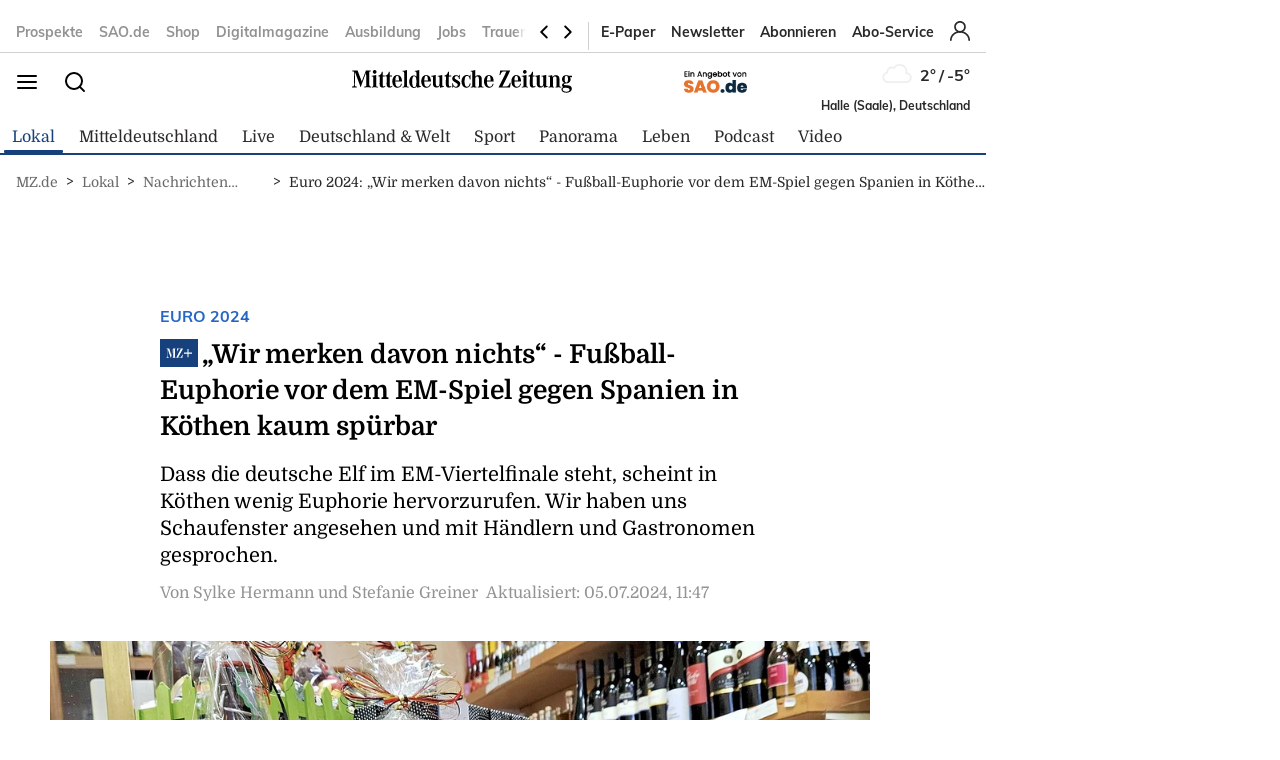

--- FILE ---
content_type: image/svg+xml
request_url: https://www.mz.de/static/images/mz-logo.svg
body_size: 4417
content:
<svg width="220" height="23" viewBox="0 0 220 23" fill="none" xmlns="http://www.w3.org/2000/svg">
<path d="M172.828 3.73538C173.841 3.73538 174.662 2.89892 174.662 1.8677C174.662 0.836474 173.841 0 172.828 0C171.816 0 170.995 0.836474 170.995 1.8677C170.995 2.89892 171.816 3.73538 172.828 3.73538ZM22.6517 3.73538C23.6639 3.73538 24.4839 2.89892 24.4839 1.8677C24.4839 0.836474 23.6639 0 22.6517 0C21.6396 0 20.8186 0.836474 20.8186 1.8677C20.8186 2.89892 21.6396 3.73538 22.6517 3.73538H22.6517ZM176.092 17.4953V16.7835H175.837C174.584 16.7066 174.421 16.5293 174.421 15.2323V4.93662C172.89 5.39527 171.428 5.67376 169.85 5.82664V6.48784H170.105C171.358 6.48784 171.498 6.66603 171.498 8.2932V15.2323C171.498 16.5293 171.335 16.7066 170.082 16.7835H169.827V17.4953C171.358 17.3678 171.938 17.3424 172.96 17.3424C173.979 17.3424 174.561 17.3678 176.092 17.4953ZM4.82654 17.4953V16.5547C3.13199 16.504 2.85387 16.2752 2.85387 14.9781V14.7746L3.08612 2.42041L7.26274 13.5048L7.54086 14.2663L7.91265 15.3598L8.26054 16.4524L8.40009 16.9354H8.88656L9.02705 16.4281C9.32812 15.4114 9.60624 14.5458 9.86142 13.8593L14.0839 2.57231L14.2932 14.7746V14.8759C14.2932 16.2752 14.0151 16.504 12.3215 16.5547V17.4953C13.9453 17.3424 14.5953 17.3171 15.8243 17.3171C16.9894 17.3171 17.6183 17.3639 19.0605 17.4953V16.5547C17.5734 16.4884 17.3784 16.2216 17.3564 14.7746L17.1471 3.10692V2.97935C17.1471 1.70955 17.3956 1.41743 18.8216 1.32687V0.38913C17.97 0.46898 17.539 0.513771 16.6128 0.513771C15.5462 0.513771 15.1056 0.488454 13.9673 0.387182L9.74578 11.5203L5.54622 0.387182C4.38498 0.488454 3.92144 0.513771 2.80799 0.513771C1.76336 0.513771 1.3457 0.488454 0.232249 0.387182V1.35217C1.87996 1.40281 2.18102 1.65795 2.18102 3.03096V3.13223L1.94877 14.7746C1.92584 16.3258 1.71748 16.504 0 16.5547V17.4953C1.32276 17.4194 1.76336 17.4194 2.52892 17.4194C3.29543 17.4194 3.73507 17.4194 4.82654 17.4953ZM45.4666 17.749C47.9258 17.749 49.5276 16.2747 49.9682 13.6309H49.0641C48.7391 15.6135 47.6715 16.7587 46.1404 16.7587C45.027 16.7587 44.2146 16.1987 43.8199 15.2065C43.472 14.3174 43.3554 13.3505 43.3324 11.4195H49.9682C49.9223 10.174 49.8755 9.86827 49.6662 8.90229C49.1797 6.48832 47.5091 5.03838 45.3042 5.03838C42.3107 5.03838 40.3161 7.60621 40.3161 11.4195C40.3161 15.2581 42.3576 17.749 45.4666 17.749ZM45.2822 5.75021C46.4186 5.75021 46.905 7.14853 46.9987 10.5041H43.3324C43.4481 7.19917 44.0292 5.75021 45.2822 5.75021ZM56.7431 17.4953V16.7835H56.487C55.2359 16.7066 55.0725 16.5293 55.0725 15.2323V0.00545119C53.5404 0.463122 52.0332 0.766939 50.5011 0.894503V1.55667H50.7563C52.0103 1.55667 52.1488 1.73389 52.1488 3.38735V15.2323C52.1488 16.5293 51.9854 16.7066 50.7334 16.7835H50.4792V17.4953C52.0103 17.3678 52.5895 17.3424 53.6102 17.3424C54.6319 17.3424 55.212 17.3678 56.7431 17.4953ZM62.0798 17.9783C63.3328 17.9783 64.0745 17.4953 64.8171 16.2245C64.8869 16.7835 64.9337 16.9101 65.1191 17.4953C65.1421 17.5722 65.166 17.6725 65.2118 17.8264L65.5836 17.6988C66.8586 17.2918 67.346 17.1905 68.8552 16.987L69.1103 16.9617V16.2752C67.5085 16.2752 67.346 16.097 67.346 14.648V0.00545119C65.8388 0.463122 64.3077 0.767913 62.7756 0.894503V1.55667H63.0079C64.2829 1.55667 64.3995 1.73389 64.3995 3.38735V6.61443C63.611 5.72538 62.9611 5.42058 61.8935 5.42058C59.225 5.42058 57.2294 8.06437 57.2294 11.6732C57.2294 15.3092 59.2719 17.9783 62.0798 17.9783ZM62.2882 6.13143C63.7744 6.13143 64.4463 7.83553 64.4463 11.6225C64.4463 15.5127 63.7964 17.2918 62.3809 17.2918C60.8957 17.2918 60.2238 15.538 60.2238 11.5972C60.2238 7.7586 60.8498 6.13143 62.2882 6.13143ZM74.4228 17.749C76.8819 17.749 78.4818 16.2747 78.9244 13.6309H78.0193C77.6953 15.6135 76.6277 16.7587 75.0956 16.7587C73.9822 16.7587 73.1698 16.1987 72.7751 15.2065C72.4272 14.3174 72.3115 13.3505 72.2876 11.4195H78.9244C78.8775 10.174 78.8317 9.86827 78.6224 8.90229C78.1359 6.48832 76.4643 5.03838 74.2603 5.03838C71.2669 5.03838 69.2713 7.6062 69.2713 11.4195C69.2713 15.2581 71.3128 17.749 74.4228 17.749ZM74.2374 5.75021C75.3737 5.75021 75.8612 7.14853 75.9539 10.5041H72.2876C72.4033 7.19917 72.9834 5.75021 74.2374 5.75021ZM80.9193 8.293V13.453C80.9193 16.1221 82.1952 17.6217 84.4919 17.6217C86.0708 17.6217 87.0686 17.0121 87.8552 15.5379C87.902 16.4279 87.9727 16.9868 88.1581 17.8262C89.3882 17.3685 90.4558 17.1387 92.0796 16.9615V16.2497L91.8244 16.2243L91.3618 16.199C90.5714 16.1737 90.3621 15.9196 90.3621 15.0042V4.93741C88.831 5.39508 87.3696 5.67356 85.7917 5.82644V6.48861H85.9542C87.3228 6.48861 87.4394 6.61422 87.4394 8.293V13.6049C87.4394 15.4112 86.7895 16.3509 85.5356 16.3509C84.3294 16.3509 83.842 15.5632 83.842 13.6809V4.93741C82.3348 5.39508 80.8495 5.67356 79.2716 5.82644V6.48861H79.4331C80.8027 6.48861 80.9193 6.61422 80.9193 8.293ZM93.795 13.7836V14.0368C93.795 16.478 94.7937 17.6475 96.8352 17.6475C97.747 17.6475 98.4265 17.4138 99.28 16.8305L99.3029 15.848C98.804 16.257 98.4275 16.4274 97.9725 16.4274C97.0913 16.4274 96.8352 15.8178 96.8352 13.9102L96.882 6.38589H99.2255V5.41989H96.882L96.9508 1.65726H96.0467C95.5134 4.12284 94.399 5.36927 92.6127 5.44425L92.5898 6.38589H93.9584L93.795 13.7836ZM103.314 12.3847L104.149 12.894C105.285 13.5805 105.703 14.0888 105.703 14.8259C105.703 15.8932 104.798 16.7832 103.684 16.7832C102.176 16.7832 101.201 15.5124 100.923 13.2504H100.227L100.25 17.8505H100.692L101.317 16.4278C102.292 17.3684 103.058 17.6995 104.288 17.6995C106.585 17.6995 108.209 16.122 108.209 13.8853C108.209 12.1305 107.559 11.446 104.288 9.61432C102.919 8.87717 102.594 8.52077 102.594 7.7846C102.594 6.84297 103.499 6.08149 104.59 6.08149C106.005 6.08149 106.748 6.97054 107.003 9.03006H107.675V4.80974H107.234L106.678 6.13114C105.843 5.42028 105.123 5.14082 104.056 5.14082C101.805 5.14082 100.204 6.53818 100.204 8.54706C100.204 9.15664 100.367 9.79251 100.621 10.2258C100.97 10.8354 101.666 11.3944 103.314 12.3847H103.314ZM114.497 17.749C116.839 17.749 118.279 16.301 118.65 13.555H117.676C117.443 15.5375 116.445 16.7587 115.053 16.7587C113.382 16.7587 112.547 14.9776 112.547 11.4458C112.547 7.75811 113.407 5.87776 115.1 5.87776C116.585 5.87776 117.443 7.07258 117.791 9.61412H118.511V4.86017H118.047L117.328 6.20788C116.514 5.36946 115.772 5.03838 114.635 5.03838C111.665 5.03838 109.553 7.70844 109.553 11.4964C109.553 15.2065 111.573 17.749 114.497 17.749ZM124.404 17.4953V16.8078C123.43 16.7835 123.29 16.6053 123.29 15.3852V9.02937C123.29 7.32722 123.917 6.48784 125.192 6.48784C126.4 6.48784 126.91 7.22498 126.91 8.97874V15.3852C126.91 16.6053 126.77 16.7835 125.797 16.8078V17.4953C126.933 17.3931 127.537 17.3677 128.65 17.3677C129.74 17.3677 130.227 17.3931 131.504 17.4953V16.7835H131.248C129.996 16.7066 129.834 16.5293 129.834 15.2323V9.3848C129.834 6.5891 128.627 5.14013 126.307 5.14013C125.007 5.14013 124.032 5.59781 123.29 6.61443V0.00545119C121.758 0.463125 120.25 0.766939 118.741 0.894503V1.55667H118.974C120.25 1.55667 120.367 1.73389 120.367 3.38735V15.2323C120.367 16.5293 120.204 16.7066 118.951 16.7835H118.696V17.4953C119.971 17.3931 120.459 17.3677 121.549 17.3677C122.664 17.3677 123.268 17.3931 124.404 17.4953L124.404 17.4953ZM137.142 17.749C139.602 17.749 141.202 16.2747 141.643 13.6309H140.738C140.414 15.6135 139.346 16.7587 137.814 16.7587C136.701 16.7587 135.889 16.1987 135.494 15.2065C135.146 14.3174 135.03 13.3505 135.006 11.4195H141.643C141.596 10.174 141.549 9.86827 141.342 8.90229C140.854 6.48832 139.183 5.03838 136.98 5.03838C133.986 5.03838 131.99 7.60621 131.99 11.4195C131.99 15.2581 134.033 17.749 137.142 17.749ZM136.955 5.75021C138.093 5.75021 138.58 7.14853 138.673 10.5041H135.006C135.122 7.19917 135.703 5.75021 136.955 5.75021ZM158.032 17.4191L158.779 12.669H157.944C157.83 13.1598 157.571 13.8229 157.173 14.5465C156.356 16.0188 155.618 16.4521 153.994 16.4521H150.445L158.31 0.462844H148.193L147.498 4.88569H148.309C149.215 2.24191 150.119 1.42882 152.207 1.42882H154.458L146.591 17.4191H158.032ZM164.526 17.749C166.985 17.749 168.586 16.2747 169.027 13.6309H168.122C167.797 15.6135 166.729 16.7587 165.198 16.7587C164.084 16.7587 163.273 16.1987 162.878 15.2065C162.531 14.3174 162.414 13.3505 162.39 11.4195H169.027C168.98 10.174 168.933 9.86827 168.725 8.90229C168.239 6.48832 166.568 5.03838 164.363 5.03838C161.37 5.03838 159.374 7.60621 159.374 11.4195C159.374 15.2581 161.415 17.749 164.526 17.749ZM164.34 5.75021C165.476 5.75021 165.964 7.14853 166.056 10.5041H162.39C162.506 7.19917 163.086 5.75021 164.34 5.75021ZM177.786 13.7836V14.0368C177.786 16.478 178.783 17.6475 180.824 17.6475C181.822 17.6475 182.541 17.368 183.516 16.6562L183.539 15.6396C182.888 16.2239 182.495 16.4274 181.961 16.4274C181.079 16.4274 180.824 15.8178 180.824 13.9102L180.87 6.38589H182.624V5.41989H180.87L180.941 1.65726H180.036C179.502 4.12284 178.388 5.36927 176.602 5.44425L176.579 6.38589H177.947L177.786 13.7836H177.786ZM184.71 8.293V13.453C184.71 16.1221 185.985 17.6217 188.283 17.6217C189.861 17.6217 190.859 17.0121 191.646 15.5379C191.694 16.4279 191.763 16.9868 191.947 17.8262C193.151 17.3783 194.179 17.1864 195.84 16.9888V16.2468L195.616 16.2244L195.15 16.199C194.363 16.1737 194.153 15.9196 194.153 15.0042V4.93741C192.621 5.39508 191.16 5.67358 189.583 5.82646V6.48861H189.744C191.113 6.48861 191.23 6.61422 191.23 8.293V13.6049C191.23 15.4113 190.58 16.3509 189.327 16.3509C188.12 16.3509 187.633 15.5632 187.633 13.6809V4.93741C186.216 5.36684 184.819 5.63949 183.348 5.79724V6.48861C184.6 6.49641 184.71 6.66681 184.71 8.293ZM198.027 7.91109V15.2329C198.027 16.5289 197.866 16.7071 196.612 16.7831L196.488 16.787V17.5066C197.765 17.4053 198.12 17.3683 199.21 17.3683C200.325 17.3683 200.904 17.3927 202.064 17.4949V16.8084C201.089 16.7831 200.95 16.6049 200.95 15.3848V9.02994C200.95 7.32682 201.577 6.48841 202.854 6.48841C204.06 6.48841 204.57 7.22459 204.57 8.97835V15.3848C204.57 16.6049 204.431 16.7831 203.456 16.8084V17.4949C204.595 17.3927 205.197 17.3683 206.311 17.3683C207.378 17.3683 207.889 17.3927 209.164 17.4949V16.7831H208.909C207.657 16.7071 207.495 16.5289 207.495 15.2329V9.38537C207.495 6.58968 206.264 5.14072 203.944 5.14072C202.436 5.14072 201.437 5.7503 200.556 7.22458C200.486 6.33553 200.395 5.85156 200.115 5.1154C198.978 5.44453 197.866 5.67337 196.334 5.85157V6.51275H196.634C197.866 6.53807 198.003 6.64032 198.027 7.91109ZM216.844 5.85186C216.078 5.31824 215.405 5.14102 214.315 5.14102C211.646 5.14102 210.022 6.69125 210.022 9.23278C210.022 10.8853 210.811 12.1307 212.272 12.8679C210.742 13.3771 210.045 14.1143 210.045 15.1825C210.045 15.9946 210.347 16.5039 211.159 17.0891C210.022 17.5965 209.512 18.3346 209.512 19.4778C209.512 21.4857 211.345 22.6805 214.361 22.6805C217.586 22.6805 219.838 21.028 219.838 18.6394C219.838 17.6481 219.443 16.7834 218.7 16.1991C218.027 15.6908 216.96 15.385 215.266 15.2838L214.315 15.2069L213.247 15.1309C212.297 15.0549 212.018 14.9011 212.018 14.3938C212.018 13.8085 212.411 13.605 214.013 13.4268C214.431 13.3771 214.756 13.3508 214.964 13.3246C215.405 13.2759 215.822 13.1736 216.217 13.047C217.679 12.5378 218.63 11.0888 218.63 9.36035C218.63 8.47033 218.445 7.8101 218.003 7.1236L220 7.14892V5.85186H216.844ZM213.271 17.801C216.288 17.801 217.586 18.3599 217.586 19.7066C217.586 20.9268 216.356 21.7145 214.408 21.7145C212.157 21.7145 210.625 20.7749 210.625 19.4028C210.625 18.282 211.414 17.801 213.271 17.801ZM214.361 12.5378C213.224 12.5378 212.667 11.4705 212.667 9.25811C212.667 6.94541 213.224 5.82654 214.361 5.82654C215.451 5.82654 215.986 6.9191 215.986 9.08087C215.986 11.3936 215.451 12.5378 214.361 12.5378ZM21.3267 8.293V15.2331C21.3267 16.5291 21.1633 16.7073 19.9112 16.7833H19.8051V17.4951C21.3362 17.3685 21.7682 17.3432 22.788 17.3432C23.8097 17.3432 24.3889 17.3685 25.921 17.4951V16.7833H25.6648C24.4128 16.7073 24.2503 16.5291 24.2503 15.2331V4.93739C22.7183 5.39506 21.2569 5.67356 19.6799 5.82644V6.48861H19.9342C21.1871 6.48861 21.3267 6.66583 21.3267 8.293ZM27.6145 13.7836V14.0368C27.6145 16.478 28.6113 17.6475 30.6528 17.6475C31.6516 17.6475 32.3712 17.368 33.3451 16.6562L33.3681 15.6396C32.7191 16.2239 32.3244 16.4274 31.7901 16.4274C30.9089 16.4274 30.6528 15.8168 30.6528 13.9092L30.6996 6.38589H32.6971V5.41893H30.6996L30.7694 1.65726H29.8652C29.331 4.12284 28.2166 5.36927 26.4303 5.44425L26.4074 6.38589H27.776L27.6145 13.7836H27.6145ZM34.6087 13.7836V14.0368C34.6087 16.478 35.6065 17.6475 37.648 17.6475C38.6449 17.6475 39.3655 17.368 40.3404 16.6562L40.3633 15.6396C39.7134 16.2239 39.3187 16.4274 38.7854 16.4274C37.9022 16.4274 37.648 15.8168 37.648 13.9092L37.6949 6.38589H40.0383V5.41893H37.6949L37.7646 1.65726H36.8595C36.3253 4.12284 35.2109 5.36927 33.4255 5.44425L33.4026 6.38589H34.7712L34.6087 13.7836Z" fill="black"/>
</svg>


--- FILE ---
content_type: text/javascript
request_url: https://cdn.dl.mz.de/bineosmgm/content/Bineos_2_0/bineos.min.js
body_size: 31164
content:
var Bineos=function(){"use strict";class ArticleScore{constructor(e){this.bineosClass=e,this.letters=["a","b","c","d","e","f","g","h"],this.seconds=[0,2,5,10,15,20,25,30,40,50,60,70,80,90,105,120,135,150,165,180,210,240,270,300],this._data={toString:()=>this.letters.map(e=>e+this._data[e]||"").join("")}}set data(s){if("string"==typeof s){var e="^"+this.letters.map(e=>e+"(\\d*)").join("")+"$";const a=s.match(new RegExp(e));a&&this.letters.forEach((e,t)=>this._data[e]=a[t+1])}"object"==typeof s&&this.letters.forEach((e,t)=>this._data[e]=s[t+1]||"")}get data(){return this._data}get timestamp(){if(this._timestamp)return this._timestamp;const e=new Date;return e.getMonth()+1+"-"+e.getDate()+"-"+e.getHours()}set timestamp(e){this._timestamp=e}write(e){this.channelTrackerId&&this.bineosClass.channelTracker.write(this.channelTrackerId,e)}trackArticle(){this.write({pi:this.data+"_d"+this.timestamp}),this.bineosClass.localStorage.setItem("asLastArticle",this.data+"_d"+this.timestamp,{ttl:36e5})}trackPaywall(){this.write({pw:this.data+"_d"+this.timestamp})}trackTimeOnPage(){this.seconds.forEach(e=>{const t=this.data+"_d"+this.timestamp+"_t"+e;setTimeout(()=>this.write({t:t}),1e3*e)})}trackExitRate(){var e=this.bineosClass.localStorage.getItem("asLastArticle");e&&this.write({nx:e}),this.bineosClass.localStorage.removeItem("asLastArticle")}trackConversion(){this.bineosClass.dmp.zoneUid&&this.bineosClass.dmp.tagUid&&this.bineosClass.dmp.read(this.bineosClass.dmp.zoneUid).then(e=>{e.asLastPaywallPayload&&(this.write({c:e.asLastPaywallPayload}),this.removeLastPaywallPayload())})}trackScrollPosition(){var t=-1;if(this.scrollPosContainer){const s=document.querySelector(this.scrollPosContainer),a=()=>{for(var e=s.offsetTop,t=s.offsetParent;t;)e+=t.offsetTop,t=t.offsetParent;return e},i=()=>{var e=a(),t=window.pageYOffset+window.innerHeight;return Math.round((t-e)/s.offsetHeight*100)};var e=()=>{for(var e=Math.min(i(),100);t<e;)0!=++t&&25!=t&&50!=t&&75!=t&&100!=t||this.write({d:this.data+"_d"+this.timestamp+"_p"+t})};s&&(window.addEventListener("scroll",e),e())}}writeLastPaywallPayload(){var e=this.data+"_d"+this.timestamp;this.bineosClass.dmp.tagUid&&this.bineosClass.dmp.set("asLastPaywallPayload",e,{expiration:3600})}removeLastPaywallPayload(){this.bineosClass.dmp.tagUid&&this.bineosClass.dmp.set("asLastPaywallPayload","")}send(){var e=this.touchpoint||this.bineosClass.dataLayer.touchpoint,t=this.bineosClass.dataLayer.articleId;this.trackExitRate(),"article"===e&&t&&(this.trackArticle(),this.trackTimeOnPage(),this.trackScrollPosition()),"paywall"===e&&(this.trackPaywall(),this.writeLastPaywallPayload()),"conversion"!==e&&"transaction"!==e||this.trackConversion()}}class ChannelTracker{constructor(e){this.bineosClass=e}generateUrl(e,t={},s=""){const a=new URL("https://tm."+this.bineosClass.hostname+"/tm/a/channel/tracker/"+e);for(var[i,r]of Object.entries(t))a.searchParams.set(i,r);return""!==s&&a.searchParams.set("tmrde",s),a.toString()}write(e,t={}){e=this.generateUrl(e,t);fetch(e,{mode:"no-cors",cache:"no-cache"})}track(e,t,s={}){t=this.generateUrl(t,s,this.bineosClass.getLinkUrl(e));this.bineosClass.setLinkUrl(e,t)}}class Dmp{constructor(e){this.bineosClass=e,this.parameters={}}read(){if(!this.promise){const s="https://ad."+this.bineosClass.hostname+"/request.php?renderingType=vast&zone="+this.zoneUid;this.promise=new Promise((t,e)=>{fetch(s,{method:"GET",cache:"no-cache",credentials:"include"}).then(e=>e.json()).then(e=>t(e))})}return this.promise}set(e,t=null,s=null){if("object"==typeof e)for(const r in e){var a="object"==typeof e[r]?JSON.stringify(e[r]):e[r];const s=t||{};this.parameters[r]={value:a,options:s}}else{var i="object"==typeof t?JSON.stringify(t):t;this.parameters[e]={value:i,options:s||{}}}return this}getValuesByExpiration(){const e={};for(const s in this.parameters){var t=this.parameters[s].options.expiration||0;e[t]||(e[t]={}),e[t][s]=this.parameters[s].value}return e}write(e,t){const s=new URL("https://ad."+this.bineosClass.hostname+"/dmp/push/"+e+"/");e=Request.ud(this.bineosClass),e&&(t.ud=JSON.stringify(e)),e=new URLSearchParams(t);s.search=e,fetch(s,{method:"GET",cache:"no-cache",mode:"no-cors",credentials:"include"}).then(e=>{200===e.status&&(this.bineosClass.ud.update(),resolve())})}send(){Object.entries(this.getValuesByExpiration()).forEach(([e,t])=>{const s={};var a=Request.ud(this.bineosClass),a=(a&&(s.ud=JSON.stringify(a)),Number(e));a&&(s.expiration=a),Object.assign(s,t),this.write(this.tagUid,s)})}}class Storage{constructor(e){this.bineosClass=e,this.storageName="ad-srv.net"===e.hostname?"dl":e.hostname.split(".").slice(0,-1).join("_"),window.bineosStorage=this.show.bind(this)}show(){const e=this.read();for(const t in e)null!==e[t].expire&&(e[t].value=e[t].value.toString?e[t].value.toString():e[t].value,e[t].expire=new Date(e[t].expire).toLocaleString(),e[t].session=e[t].session?"yes":"no");console.table(e)}read(){var e=Date.now(),t=JSON.parse(window.localStorage.getItem(this.storageName))||{},s=JSON.parse(window.sessionStorage.getItem(this.storageName))||{};const a=Object.assign({},t,s);for(const i in a)null!==a[i].expire&&a[i].expire<=e&&delete a[i];return a}write(e){var t=Object.fromEntries(Object.entries(e).filter(([,e])=>!e.session)),t=(window.localStorage.setItem(this.storageName,JSON.stringify(t)),Object.fromEntries(Object.entries(e).filter(([,e])=>e.session)));window.sessionStorage.setItem(this.storageName,JSON.stringify(t))}convertExpireToDate(e){return void 0===e?null:e instanceof Date?e:new Date(Number(e))}convertTtlToDate(e){return void 0===e?null:new Date(Date.now()+Number(e))}setItem(e,t,s={}){const a=this.read();var i=this.convertExpireToDate(s.expire)||this.convertTtlToDate(s.ttl)||null;a[e]={value:t,expire:i},s.session&&(a[e].session=!0),this.write(a)}getItem(e){var t=this.read();return t[e]?t[e].value:null}removeItem(e){const t=this.read();delete t[e],this.write(t)}}let t7ctx;t7ctx="undefined"!=typeof window?window:"undefined"!=typeof global?global:void 0;const Template7Context=t7ctx,Template7Utils={quoteSingleRexExp:new RegExp("'","g"),quoteDoubleRexExp:new RegExp('"',"g"),isFunction(e){return"function"==typeof e},escape(e=""){return e.replace(/&/g,"&amp;").replace(/</g,"&lt;").replace(/>/g,"&gt;").replace(/"/g,"&quot;").replace(/'/g,"&#039;")},helperToSlices(e){var{quoteDoubleRexExp:i,quoteSingleRexExp:r}=Template7Utils;const n=e.replace(/[{}#}]/g,"").trim().split(" "),l=[];let o,c,h;for(c=0;c<n.length;c+=1){let t=n[c],s,a;if(0===c)l.push(t);else if(0===t.indexOf('"')||0===t.indexOf("'"))if(s=0===t.indexOf('"')?i:r,a=0===t.indexOf('"')?'"':"'",2===t.match(s).length)l.push(t);else{for(o=0,h=c+1;h<n.length;h+=1)if(t+=" "+n[h],0<=n[h].indexOf(a)){o=h,l.push(t);break}o&&(c=o)}else if(0<t.indexOf("=")){var p=t.split("="),d=p[0];let e=p[1];if(s||(s=0===e.indexOf('"')?i:r,a=0===e.indexOf('"')?'"':"'"),2!==e.match(s).length){for(o=0,h=c+1;h<n.length;h+=1)if(e+=" "+n[h],0<=n[h].indexOf(a)){o=h;break}o&&(c=o)}p=[d,e.replace(s,"")];l.push(p)}else l.push(t)}return l},stringToBlocks(e){const o=[];let c,h;if(!e)return[];const p=e.split(/({{[^{^}]*}})/);for(c=0;c<p.length;c+=1){let e=p[c];if(""!==e)if(e.indexOf("{{")<0)o.push({type:"plain",content:e});else if(!(0<=e.indexOf("{/")))if((e=e.replace(/{{([#/])*([ ])*/,"{{$1").replace(/([ ])*}}/,"}}")).indexOf("{#")<0&&e.indexOf(" ")<0&&e.indexOf("else")<0)o.push({type:"variable",contextName:e.replace(/[{}]/g,"")});else{var t=Template7Utils.helperToSlices(e);let l=t[0];var s=">"===l;const d=[],u={};for(h=1;h<t.length;h+=1){var a=t[h];Array.isArray(a)?u[a[0]]="false"!==a[1]&&a[1]:d.push(a)}if(0<=e.indexOf("{#")){let e="",t="",s=0,a,i=!1,r=!1,n=0;for(h=c+1;h<p.length;h+=1)if(0<=p[h].indexOf("{{#")&&(n+=1),0<=p[h].indexOf("{{/")&&--n,0<=p[h].indexOf("{{#"+l))e+=p[h],r&&(t+=p[h]),s+=1;else if(0<=p[h].indexOf("{{/"+l)){if(!(0<s)){a=h,i=!0;break}--s,e+=p[h],r&&(t+=p[h])}else 0<=p[h].indexOf("else")&&0===n?r=!0:(r||(e+=p[h]),r&&(t+=p[h]));i&&(a&&(c=a),"raw"===l?o.push({type:"plain",content:e}):o.push({type:"helper",helperName:l,contextName:d,content:e,inverseContent:t,hash:u}))}else 0<e.indexOf(" ")&&(s&&(l="_partial",d[0]&&(0===d[0].indexOf("[")?d[0]=d[0].replace(/[[\]]/g,""):d[0]=`"${d[0].replace(/"|'/g,"")}"`)),o.push({type:"helper",helperName:l,contextName:d,hash:u}))}}return o},parseJsVariable(e,a,i){return e.split(/([+ \-*/^()&=|<>!%:?])/g).reduce((e,s)=>{if(s)if(s.indexOf(a)<0)e.push(s);else if(i){let t=i;0<=s.indexOf(a+".")&&s.split(a+".")[1].split(".").forEach(e=>{t=e in t?t[e]:void 0}),void 0===(t="string"==typeof t||Array.isArray(t)||t.constructor&&t.constructor===Object?JSON.stringify(t):t)&&(t="undefined"),e.push(t)}else e.push(JSON.stringify(""));return e},[]).join("")},parseJsParents(e,r){return e.split(/([+ \-*^()&=|<>!%:?])/g).reduce((e,s)=>{if(s)if(s.indexOf("../")<0)e.push(s);else if(r&&0!==r.length){var a=s.split("../").length-1;let t=a>r.length?r[r.length-1]:r[a-1];const i=s.replace(/..\//g,"");i.split(".").forEach(e=>{t=void 0!==t[e]?t[e]:"undefined"}),!1!==t&&!0!==t&&(null===t||"undefined"===t)?e.push(JSON.stringify("")):e.push(JSON.stringify(t))}else e.push(JSON.stringify(""));return e},[]).join("")},getCompileVar(e,s,a="data_1"){let i=s,r,n=0,l;r=0===e.indexOf("../")?(n=e.split("../").length-1,l=i.split("_")[1]-n,i="ctx_"+(1<=l?l:1),e.split("../")[n].split(".")):0===e.indexOf("@global")?(i="Template7.global",e.split("@global.")[1].split(".")):0===e.indexOf("@root")?(i="root",e.split("@root.")[1].split(".")):e.split(".");for(let t=0;t<r.length;t+=1){const o=r[t];if(0===o.indexOf("@")){let e=a.split("_")[1];0<n&&(e=l),0<t?i+=`[(data_${e} && data_${e}.${o.replace("@","")})]`:i=`(data_${e} && data_${e}.${o.replace("@","")})`}else(Number.isFinite?Number:Template7Context).isFinite(o)?i+=`[${o}]`:"this"===o||0<=o.indexOf("this.")||0<=o.indexOf("this[")||0<=o.indexOf("this(")?i=o.replace("this",s):i+="."+o}return i},getCompiledArguments(t,s,a){const i=[];for(let e=0;e<t.length;e+=1)/^['"]/.test(t[e])||/^(true|false|\d+)$/.test(t[e])?i.push(t[e]):i.push(Template7Utils.getCompileVar(t[e],s,a));return i.join(", ")}},Template7Helpers={_partial(e,t){const s=this,a=Template7Class.partials[e];return!a||a&&!a.template?"":(a.compiled||(a.compiled=new Template7Class(a.template).compile()),Object.keys(t.hash).forEach(e=>{s[e]=t.hash[e]}),a.compiled(s,t.data,t.root))},escape(e){if(null==e)return"";if("string"!=typeof e)throw new Error('Template7: Passed context to "escape" helper should be a string');return Template7Utils.escape(e)},if(e,t){let s=e;return(s=Template7Utils.isFunction(s)?s.call(this):s)?t.fn(this,t.data):t.inverse(this,t.data)},unless(e,t){let s=e;return(s=Template7Utils.isFunction(s)?s.call(this):s)?t.inverse(this,t.data):t.fn(this,t.data)},each(e,t){let s=e,a="",i=0;if(Template7Utils.isFunction(s)&&(s=s.call(this)),Array.isArray(s)){for(t.hash.reverse&&(s=s.reverse()),i=0;i<s.length;i+=1)a+=t.fn(s[i],{first:0===i,last:i===s.length-1,index:i});t.hash.reverse&&(s=s.reverse())}else for(const r in s)i+=1,a+=t.fn(s[r],{key:r});return 0<i?a:t.inverse(this)},with(e,t){let s=e;return Template7Utils.isFunction(s)&&(s=e.call(this)),t.fn(s)},join(e,t){let s=e;return(s=Template7Utils.isFunction(s)?s.call(this):s).join(t.hash.delimiter||t.hash.delimeter)},js(expression,options){const data=options.data;let func,execute=expression;return"index first last key".split(" ").forEach(e=>{var t,s;void 0!==data[e]&&(t=new RegExp("this.@"+e,"g"),s=new RegExp("@"+e,"g"),execute=execute.replace(t,JSON.stringify(data[e])).replace(s,JSON.stringify(data[e])))}),options.root&&0<=execute.indexOf("@root")&&(execute=Template7Utils.parseJsVariable(execute,"@root",options.root)),0<=execute.indexOf("@global")&&(execute=Template7Utils.parseJsVariable(execute,"@global",Template7Context.Template7.global)),0<=execute.indexOf("../")&&(execute=Template7Utils.parseJsParents(execute,options.parents)),func=0<=execute.indexOf("return")?`(function(){${execute}})`:`(function(){return (${execute})})`,eval(func).call(this)},js_if(expression,options){const data=options.data;let func,execute=expression;"index first last key".split(" ").forEach(e=>{var t,s;void 0!==data[e]&&(t=new RegExp("this.@"+e,"g"),s=new RegExp("@"+e,"g"),execute=execute.replace(t,JSON.stringify(data[e])).replace(s,JSON.stringify(data[e])))}),options.root&&0<=execute.indexOf("@root")&&(execute=Template7Utils.parseJsVariable(execute,"@root",options.root)),0<=execute.indexOf("@global")&&(execute=Template7Utils.parseJsVariable(execute,"@global",Template7Context.Template7.global)),0<=execute.indexOf("../")&&(execute=Template7Utils.parseJsParents(execute,options.parents)),func=0<=execute.indexOf("return")?`(function(){${execute}})`:`(function(){return (${execute})})`;const condition=eval(func).call(this);return condition?options.fn(this,options.data):options.inverse(this,options.data)}},Template7Options=(Template7Helpers.js_compare=Template7Helpers.js_if,{}),Template7Partials={};class Template7Class{constructor(e){this.template=e}compile(template=this.template,depth=1){const t=this;if(t.compiled)return t.compiled;if("string"!=typeof template)throw new Error("Template7: Template must be a string");const{stringToBlocks,getCompileVar,getCompiledArguments}=Template7Utils,blocks=stringToBlocks(template),ctx="ctx_"+depth,data="data_"+depth;if(0===blocks.length)return function(){return""};function getCompileFn(e,s){return e.content?t.compile(e.content,s):function(){return""}}function getCompileInverse(e,s){return e.inverseContent?t.compile(e.inverseContent,s):function(){return""}}let resultString="";resultString+=1===depth?`(function (${ctx}, ${data}, root) {
`:`(function (${ctx}, ${data}) {
`,1===depth&&(resultString+="function isArray(arr){return Array.isArray(arr);}\n",resultString+="function isFunction(func){return (typeof func === 'function');}\n",resultString+='function c(val, ctx) {if (typeof val !== "undefined" && val !== null) {if (isFunction(val)) {return val.call(ctx);} else return val;} else return "";}\n',resultString+="root = root || ctx_1 || {};\n"),resultString+="var r = '';\n";let i;for(i=0;i<blocks.length;i+=1){const block=blocks[i];if("plain"===block.type)resultString+=`r +='${block.content.replace(/\r/g,"\\r").replace(/\n/g,"\\n").replace(/'/g,"\\'")}';`;else{let variable,compiledArguments;if("variable"===block.type&&(variable=getCompileVar(block.contextName,ctx,data),resultString+=`r += c(${variable}, ${ctx});`),"helper"===block.type){let parents;if("ctx_1"!==ctx){const level=ctx.split("_")[1];let parentsString="ctx_"+(level-1);for(let j=level-2;1<=j;--j)parentsString+=", ctx_"+j;parents=`[${parentsString}]`}else parents=`[${ctx}]`;let dynamicHelper;if(0===block.helperName.indexOf("[")&&(block.helperName=getCompileVar(block.helperName.replace(/[[\]]/g,""),ctx,data),dynamicHelper=!0),dynamicHelper||block.helperName in Template7Helpers)compiledArguments=getCompiledArguments(block.contextName,ctx,data),resultString+=`r += (Template7Helpers${dynamicHelper?`[${block.helperName}]`:"."+block.helperName}).call(${ctx}, ${compiledArguments&&compiledArguments+", "}{hash:${JSON.stringify(block.hash)}, data: ${data} || {}, fn: ${getCompileFn(block,depth+1)}, inverse: ${getCompileInverse(block,depth+1)}, root: root, parents: ${parents}});`;else{if(0<block.contextName.length)throw new Error(`Template7: Missing helper: "${block.helperName}"`);variable=getCompileVar(block.helperName,ctx,data),resultString+=`if (${variable}) {`,resultString+=`if (isArray(${variable})) {`,resultString+=`r += (Template7Helpers.each).call(${ctx}, ${variable}, {hash:${JSON.stringify(block.hash)}, data: ${data} || {}, fn: ${getCompileFn(block,depth+1)}, inverse: ${getCompileInverse(block,depth+1)}, root: root, parents: ${parents}});`,resultString+="}else {",resultString+=`r += (Template7Helpers.with).call(${ctx}, ${variable}, {hash:${JSON.stringify(block.hash)}, data: ${data} || {}, fn: ${getCompileFn(block,depth+1)}, inverse: ${getCompileInverse(block,depth+1)}, root: root, parents: ${parents}});`,resultString+="}}"}}}}return resultString+="\nreturn r;})",1===depth?(t.compiled=eval(resultString),t.compiled):resultString}static get options(){return Template7Options}static get partials(){return Template7Partials}static get helpers(){return Template7Helpers}}function Template7(...t){var[s,a]=t;if(2!==t.length)return new Template7Class(s);{let e=new Template7Class(s);t=e.compile()(a);return e=null,t}}Template7.registerHelper=function(e,t){Template7Class.helpers[e]=t},Template7.unregisterHelper=function(e){Template7Class.helpers[e]=void 0,delete Template7Class.helpers[e]},Template7.registerPartial=function(e,t){Template7Class.partials[e]={template:t}},Template7.unregisterPartial=function(e){Template7Class.partials[e]&&(Template7Class.partials[e]=void 0,delete Template7Class.partials[e])},Template7.compile=function(e,t){const s=new Template7Class(e,t);return s.compile()},Template7.options=Template7Class.options,Template7.helpers=Template7Class.helpers,Template7.partials=Template7Class.partials,Template7.registerHelper("dateFormat",function(e,t){const s=["Sonntag","Montag","Dienstag","Mittwoch","Donnerstag","Freitag","Samstag"],a=["Januar","Februar","März","April","Mai","Juni","Juli","August","September","Oktober","November","Dezember"],i=new Date(e),r=t.split(""),n={d:("0"+i.getDate()).slice(-2),D:s[i.getDay()].substring(0,2),j:i.getDate(),l:s[i.getDay()],w:i.getDay(),F:a[i.getMonth()],m:("0"+(i.getMonth()+1)).slice(-2),M:a[i.getMonth()].substring(0,3),n:i.getMonth()+1,Y:i.getFullYear(),G:i.getHours(),H:("0"+i.getHours()).slice(-2),i:("0"+i.getMinutes()).slice(-2),s:("0"+i.getSeconds()).slice(-2)};return r.map(e=>n[e]||e).join("")});class Placement{constructor(e){this.bineosClass=e,this.data=Object.assign({},e.placementData),this.extVar=Object.assign({},e.extVar),this.placementFunction=Object.assign({limit:this.limit,shuffle:this.shuffle,unique:this.unique},e.placementFunction),this.onEmptyPlacement=[],this.onPreparePlacement=[],this.onLoadPlacement=[],this.onCompileTemplate=[],this.onOutputTemplate=[],this.trackClick=this.trackClick.bind(this),this.callbackId=e.generateUid(),this.bineosClass.callback[this.callbackId]=this.callback.bind(this)}limit(e,t){e.data.productLoop.splice(t)}shuffle(e){e.data.productLoop.sort((e,t)=>Math.random()-.5)}unique(t){const s=t.data.productLoop.map(e=>e.productId);for(let e=t.data.productLoop.length-1;0<=e;e--)s.indexOf(t.data.productLoop[e].productId)!==e&&t.data.productLoop.splice(e,1)}on(e,t){e="on"+e.charAt(0).toUpperCase()+e.substring(1);if(!this[e])return console.error('BINEOS: Hook "'+e+'" does not exist');this[e].push(t)}attributeParser(e){const t=document.createElement("div");t.innerHTML="<bineos-parser "+(e||"")+"></bineos-parser>";e=t.querySelector("bineos-parser").attributes;return 0<e.length?Array.from(e):[]}hookParser(e){return this.attributeParser(e).map(e=>{return{name:e.name,args:e.value?e.value.split(","):[]}})}configParser(e){const t={};return this.attributeParser(e).forEach(e=>{t[e.name]=e.value}),t}hook(e){this.bineosClass[e].forEach(e=>e.apply(null,[this])),this[e].forEach(e=>e.apply(null,[this])),this.hookParser(this.data[e]).forEach(e=>{try{e.args.unshift(this),this.placementFunction[e.name].apply(null,e.args)}catch(e){console.error(e)}})}loadTemplate(s){return s?{src:s,data:new Promise((t,e)=>{fetch(s).then(e=>e.text()).then(e=>t(e))})}:{src:s}}async callback(e){if(null===e)this.hook("onEmptyPlacement");else{if(Object.assign(this.data,e),this.config=this.configParser(this.data.config),this.target)for(const s in this.target.dataset)this.data[s]=this.target.dataset[s];e.productLoop&&this.bineosClass.dataLayer.touchpoint&&e.productLoop.forEach(e=>{if(e.deeplink){const t=new URL(e.deeplink);e.clickurl=e.clickurl+"?tprde="+encodeURIComponent(t.toString())}}),await this.bineosClass.asset.wait({zone:e.zoneUid}),this.hook("onLoadPlacement"),this.templateSrc!==this.externalTemplate.src&&(this.externalTemplate=this.loadTemplate(this.templateSrc)),this.externalTemplate.src&&(this.data.html=await this.externalTemplate.data),!this.templateId||(e=document.querySelector("#"+this.templateId+'[type="text/bineos-template"]'))&&(this.data.html=e.text),this.templateTag&&(this.data.html=this.templateTag.text),this.template=Template7.compile(this.data.html),this.container=document.createElement("div"),this.html=this.template(this.data),this.container.innerHTML=this.html,this.hook("onCompileTemplate"),this.container.querySelectorAll("style").forEach(e=>{document.head.appendChild(e)});const t=this.bineosClass.srcsetUpdater.addNodes(this.container.querySelectorAll("iframe[data-srcset]"));if(this.container.querySelectorAll("a[clickurl]").forEach(e=>{e.href=this.data.rd_click_enc+encodeURIComponent(e.href),e.removeAttribute("clickurl")}),this.target){for("none"===this.target.style.display&&(this.target.style.display=null);this.container.firstChild;)this.replace?this.target.parentNode.insertBefore(this.container.firstChild,this.target):this.target.appendChild(this.container.firstChild);this.replace&&(this.target.parentNode.removeChild(this.target),delete this.target),t.update(),this.hook("onOutputTemplate")}this.trackViewability(),delete this.container}}trackViewability(){const t=1e3;try{var s=null,a=null,i=0;const r=()=>{e.unobserve(this.target),this.viewabilityRequest("v")};const e=new IntersectionObserver(e=>{e[0].isIntersecting?(s=setTimeout(r,t-i),a=performance.now()):(null!==s&&clearTimeout(s),null!==a&&(i+=performance.now()-a))},{threshold:.5});this.target&&e.observe(this.target),this.viewabilityRequest("m")}catch(e){this.viewabilityRequest("e")}}trackClick(e){var t=this.bineosClass.getLinkUrl(e),t=this.data.rd_click_enc+encodeURIComponent(t);this.bineosClass.setLinkUrl(e,t)}viewabilityRequest(e){var t=new URL(this.data.clickurl).origin;const s=new URLSearchParams({s:this.data.subId,a:this.data.viewAuth,vb:e});e=t+"/viewability?"+s.toString();fetch(e,{mode:"no-cors",cache:"no-cache"})}load(e){this.zoneUid=e,this.target&&[...this.target.attributes].forEach(e=>{const t=e.name.toLowerCase();var s;"extvar-"===t.substring(0,7)&&(s=t.substring(7).replace(/-[^-]/g,e=>e[1].toUpperCase()),this.extVar[s]=e.nodeValue)});const t=new URL(window.location.href),s=(t.searchParams.forEach((e,t)=>{this.extVar[t]=e}),this.target&&(this.templateSrc=this.target.getAttribute("template-src"),this.templateId=this.target.getAttribute("template-id"),this.templateTag=this.target.querySelector('script[type="text/bineos-template"]'),this.replace=this.target.getAttribute("replace")),this.extVar.callback=this.bineosClass.className+".callback['"+this.callbackId+"']",this.hook("onPreparePlacement"),this.externalTemplate=this.loadTemplate(this.templateSrc),this.bineosClass.createRequest(this.zoneUid));s.externalViewabilityInvocation=!0,s.appendExtVars(this.extVar),s.send(),this.target&&this.target.setAttribute("status","completed")}}class Request$1{constructor(e,t=null){this.bineosClass=e,this.url=new URL("https://ad."+e.hostname+"/request.php"),null!==t&&(this.zone=t)}get zone(){return this.url.searchParams.get("zone")}set zone(e){this.url.searchParams.set("zone",e)}get externalViewabilityInvocation(){return this.url.searchParams.params.has("externalViewabilityInvocation")}set externalViewabilityInvocation(e){e?this.url.searchParams.set("externalViewabilityInvocation","1"):this.url.searchParams.delete("externalViewabilityInvocation")}appendExtVar(e,t){this.url.searchParams.append("extVar[]",e+":"+t)}appendExtVars(e){for(var[t,s]of Object.entries(e))this.appendExtVar(t,s)}appendExtData(e,t){this.url.searchParams.append("extData[]",e+":"+t)}send(){var e=Request.ud(this.bineosClass);e&&this.url.searchParams.set("ud",JSON.stringify(e));const s=document.createElement("script");return s.src=this.url.toString(),new Promise((e,t)=>{s.addEventListener("load",()=>{this.bineosClass.ud.update(),e()}),document.head.appendChild(s)})}loadText(){return new Promise((t,e)=>{fetch(this.url.toString()).then(e=>e.text()).then(e=>t(e))})}}Request.ud=e=>{if(!e.ud.matchingProvider||!e.ud.id)return null;const t={v:1,ids:[{t:"m",m:e.ud.matchingProvider,id:e.ud.id}]};return e.ud.isset||t.ids.push({t:"c"}),t};class SrcsetUpdater{constructor(e){this.bineosClass=e,this.nodes=[],this.addNodes=this.addNodes.bind(this),this.update=this.update.bind(this),this.updateNode=this.updateNode.bind(this),window.addEventListener("resize",this.update)}getSrc(e){const t=this.getAvailableWidth(e);return e.dataset.srcset.trim().split(/\s*,\s*/).map(e=>{e=e.match(/(.*)\s+(\d+)w(\d+)h$/);return e?{url:e[1],width:parseInt(e[2]),height:parseInt(e[3])}:null}).filter(e=>null!==e&&e.width<=t).sort((e,t)=>t.width-e.width)[0]||null}getAvailableWidth(e){if(!e.parentNode)return 0;var t=window.getComputedStyle(e.parentNode,null);return e.parentNode.clientWidth-parseFloat(t.paddingLeft)-parseFloat(t.paddingRight)}updateNode(e){var t=this.getSrc(e);t&&e.src!==t.url&&(e.src=t.url,e.width=t.width,e.height=t.height,e.style.display=null),!t&&e.href&&(e.src="about:blank",e.style.display="none")}updateNodes(e=this.nodes){e.forEach(this.updateNode)}addNodes(e){return this.nodes.push(...e),{update:()=>this.updateNodes([...e])}}update(){this.updateNodes()}}class Test{constructor(e){this.bineosClass=e,this.overlay=document.createElement("div"),this.overlay.style.position="fixed",this.overlay.style.bottom=0,this.overlay.style.left=0,this.overlay.style.width="100%",this.overlay.style.textAlign="center",this.overlay.style.background="#c00",this.overlay.style.color="#fff",this.overlay.style.fontSize="11px",this.overlay.style.fontWeight="bold",this.overlay.style.fontFamily="consolas",this.overlay.style.lineHeight="20px",this.overlay.style.lineHeight="20px",this.overlay.style.zIndex=999999,this.overlay.appendChild(document.createTextNode("BINEOS-TEST")),this.bineosClass.localStorage.getItem("bineosTest")&&this.enable()}get enabled(){var e=this.bineosClass.localStorage.getItem("bineosTest"),t=new URL(window.location.href).searchParams.get("bineosTest");return!(!e&&!t)}set enabled(e){"boolean"==typeof e&&this[e?"enable":"disable"]()}enable(){return this.bineosClass.localStorage.setItem("bineosTest","1",{ttl:36e5}),this.bineosClass.extVar.bineosTest="1",document.body.appendChild(this.overlay),"BineosTest aktiviert"}disable(){return this.bineosClass.localStorage.removeItem("bineosTest"),delete this.bineosClass.extVar.bineosTest,this.overlay.parentNode&&this.overlay.parentNode.removeChild(this.overlay),"BineosTest deaktiviert"}}class Asset{constructor(e){this.bineosClass=e,this.files={},this.wait=this.wait.bind(this)}wait(t=null){const e=Object.values(this.files).filter(e=>t&&-1!==e.zone.indexOf(t)||!e.zone.length);return Promise.all(e.map(e=>e.promise))}load(e,t={}){if(!this.files[e]){const s=this.createElement(e,t);this.files[e]={zone:[],promise:new Promise((e,t)=>{s.addEventListener("load",e),document.head.appendChild(s)})}}return t.zone&&-1===this.files[e].zone.indexOf(t.zone)&&this.files[e].zone.push(t.zone),this.files[e].promise}createElement=(e,t)=>{switch(t.type||e.split(".").pop().toLowerCase()){case"css":const s=document.createElement("link");return s.rel="stylesheet",s.href=e,s;case"js":const a=document.createElement("script");return a.type="text/javascript",a.src=e,a}}}const scriptHostname=new URL(document.currentScript.src).hostname;class Bineos{constructor(e,t){this.containerId=e,this.hostname=t||(scriptHostname.match(/^cdn\.dl\./)?scriptHostname.substring(4):"ad-srv.net"),this.ntmName="_bineos"+this.generateUid(),this.className="_bineos"+this.generateUid(),this.dataLayer={},this.extVar={},this.placementData={},this.getParameter={},this.placementFunction={},this.callback={},this.onEmptyPlacement=[],this.onPreparePlacement=[],this.onLoadPlacement=[],this.onCompileTemplate=[],this.onOutputTemplate=[],this.version="2.0.21",this.hostname=this.hostname.replace(/^tm\.dl\./,"dl."),this.articleScore=new ArticleScore(this),this.channelTracker=new ChannelTracker(this),this.dmp=new Dmp(this),this.storage=new Storage(this),this.localStorage=this.storage,this.srcsetUpdater=new SrcsetUpdater(this),this.test=new Test(this),this.asset=new Asset(this),this.ud={isset:!!this.storage.getItem("ud-t-c"),update:()=>{this.ud.matchingProvider&&this.ud.id&&this.storage.setItem("ud-t-c",!0,{session:!0})}};for(var[s,a]of new URL(window.location.href).searchParams.entries())this.getParameter[s]=a;window[this.className]=this,window.bineosDataLayer=this.bineosDataLayer.bind(this),window.bineosExtVar=this.bineosExtVar.bind(this),window.bineosDmp=this.bineosDmp.bind(this),window.bineosTest=this.test}bineosDataLayer(){console.table(this.dataLayer)}bineosExtVar(){console.table(this.extVar)}bineosDmp(){this.dmp.read().then(e=>{for(var[t,s]of Object.entries(e))"object"==typeof s&&(e[t]=JSON.stringify(s));console.table(e)})}on(e,t){e="on"+e.charAt(0).toUpperCase()+e.substring(1);if(!this[e])return console.error('BINEOS: Hook "'+e+'" does not exist');this[e].push(t)}generateUid(){return Math.random().toString(16).slice(2)}createRequest(e=""){return new Request$1(this,e)}createPlacement(){return new Placement(this)}loadAssets(e){const t=e.zone||null;e.css&&Array(e.css).forEach(e=>this.asset.load(e,{zone:t,type:"css"})),e.js&&Array(e.js).forEach(e=>this.asset.load(e,{zone:t,type:"js"}))}loadPlacement(s,e={}){const a=new Placement(this);this.loadAssets(Object.assign({zone:s},e));for(var[t,i]of Object.entries(e))t.match(/^on[A-Z]/)?a[t].push(i):a[t]=i;return new Promise((e,t)=>{a.on("compileTemplate",e),a.on("emptyPlacement",t),a.load(s)})}loadPlacements(e={}){this.loadAssets(e),document.querySelectorAll("bineos-zone[uid], [data-bineos-zone]").forEach(e=>{var t=e.getAttribute("status");if(!t){e.setAttribute("status","loading");t="BINEOS-ZONE"===e.tagName?e.getAttribute("uid"):e.dataset.bineosZone;const s=new Placement(this);s.target=e,s.load(t)}})}set(e){for(var[t,s]of Object.entries(e))this.dataLayer[t]=s;return this}setLinkUrl(t,e){var s=e=>t.href=t.bineosUrl;void 0===t.bineosUrl&&(t.addEventListener("mousedown",s),t.addEventListener("touchstart",s)),t.bineosUrl=e}getLinkUrl(e){return e.bineosUrl||e.href}getTouchpointId(){switch(this.dataLayer.touchpoint){case"startpage":return 2;case"category":return 3;case"article":case"paywall":return 4;case"static":return 5}return 1}replaceZone(e,t){document.querySelectorAll('bineos-zone[uid="'+e+'"]').forEach(e=>e.setAttribute("uid",t)),document.querySelectorAll('[data-bineos-zone="'+e+'"]').forEach(e=>e.dataset.bineosZone=t)}send(){Object.assign(this.dataLayer,this.getParameter,{className:this.className,version:this.version}),Object.assign(this.extVar,this.getParameter),window[this.ntmName]=[this.dataLayer,{event:"ntmInit",t:(new Date).getTime()}];const e=new URL("https://tm."+this.hostname),t=(e.pathname="/tm/a/container/init/"+this.containerId+".js",e.searchParams.set("ntmData",this.ntmName),e.searchParams.set("rnd",Math.floor(1e8*Math.random())),document.createElement("script"));t.src=e.toString(),document.head.appendChild(t)}minVersion(e){var t=e.split(".").map(Number),s=this.version.split(".").map(Number);for(let e=0;e<Math.max(t.length,s.length);e++){var a=t[e]||0,i=s[e]||0;if(i<a||0<i&&void 0===t[e])return!1;if(a<i)return!0}return!0}}return Bineos}();